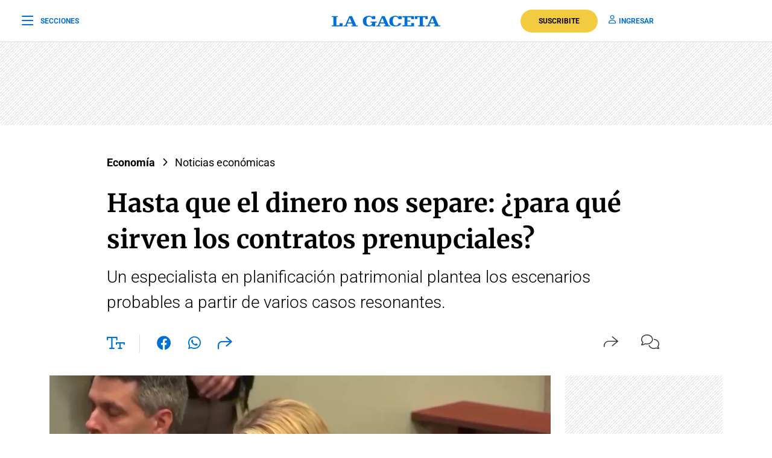

--- FILE ---
content_type: text/html; charset=utf-8
request_url: https://www.google.com/recaptcha/api2/aframe
body_size: 153
content:
<!DOCTYPE HTML><html><head><meta http-equiv="content-type" content="text/html; charset=UTF-8"></head><body><script nonce="0Sv65ZDkSwFo-k7D9-0Vgw">/** Anti-fraud and anti-abuse applications only. See google.com/recaptcha */ try{var clients={'sodar':'https://pagead2.googlesyndication.com/pagead/sodar?'};window.addEventListener("message",function(a){try{if(a.source===window.parent){var b=JSON.parse(a.data);var c=clients[b['id']];if(c){var d=document.createElement('img');d.src=c+b['params']+'&rc='+(localStorage.getItem("rc::a")?sessionStorage.getItem("rc::b"):"");window.document.body.appendChild(d);sessionStorage.setItem("rc::e",parseInt(sessionStorage.getItem("rc::e")||0)+1);localStorage.setItem("rc::h",'1768619498589');}}}catch(b){}});window.parent.postMessage("_grecaptcha_ready", "*");}catch(b){}</script></body></html>

--- FILE ---
content_type: text/css
request_url: https://www.lagaceta.com.ar/assets/2022/css/news.min.v3.4.css?lg
body_size: 11169
content:
amp-carousel .i-amphtml-scrollable-carousel-container::-webkit-scrollbar{display:none}.i-amphtml-carousel-scroll[horizontal=true]::-webkit-scrollbar{display:none}.amp-carousel-button:focus{border:none;outline:0}.noGutter{--bs-gutter-x:0}.noGutter .card .text{padding-left:24px;padding-right:24px}.clamp{display:-webkit-box;-webkit-line-clamp:10;-webkit-box-orient:vertical;overflow:hidden}canvas{overflow-y:hidden;overflow-x:hidden;width:100%;margin:0;position:fixed;top:0;left:0;z-index:3000}.fadeOut{visibility:hidden;opacity:0;transition:visibility 0s 2s,opacity 2s linear}.popup-modal.share{top:5%;width:394px;padding:0 0 24px 0;-webkit-border-top-left-radius:10px;-moz-border-top-left-radius:10px;border-top-left-radius:10px;-webkit-border-top-right-radius:10px;-moz-border-top-right-radius:10px;border-top-right-radius:10px;-webkit-border-bottom-right-radius:10px;-moz-border-bottom-right-radius:10px;border-bottom-right-radius:10px;-webkit-border-bottom-left-radius:10px;-moz-border-bottom-left-radius:10px;border-bottom-left-radius:10px}.popup-modal.share .titleModal{border:none;font-size:24px;font-weight:400;padding:24px 30px 20px 30px}.popup-modal.share .links{padding:0px 48px}.popup-modal.share .links a{display:block;font-size:18px;font-weight:400;color:#000;text-align:left;padding:19px 0px}.popup-modal.share .links a i{font-size:24px;color:#0070d7;margin-right:12px;float:left;width:25px;text-align:center}.popup-modal.newsletter{top:5%;width:394px;padding:0 0 12px 0;-webkit-border-top-left-radius:10px;-moz-border-top-left-radius:10px;border-top-left-radius:10px;-webkit-border-top-right-radius:10px;-moz-border-top-right-radius:10px;border-top-right-radius:10px;-webkit-border-bottom-right-radius:10px;-moz-border-bottom-right-radius:10px;border-bottom-right-radius:10px;-webkit-border-bottom-left-radius:10px;-moz-border-bottom-left-radius:10px;border-bottom-left-radius:10px}.popup-modal.newsletter .titleModal{border:none;font-size:24px;font-weight:400;padding:24px 30px 20px 30px}.popup-modal.newsletter .form{padding:24px}.popup-modal.newsletter .form input{width:100%;height:50px;font-size:16px;padding:0px 20px;border:1px solid #999;-webkit-border-top-left-radius:8px;-moz-border-top-left-radius:8px;border-top-left-radius:8px;-webkit-border-top-right-radius:8px;-moz-border-top-right-radius:8px;border-top-right-radius:8px;-webkit-border-bottom-right-radius:8px;-moz-border-bottom-right-radius:8px;border-bottom-right-radius:8px;-webkit-border-bottom-left-radius:8px;-moz-border-bottom-left-radius:8px;border-bottom-left-radius:8px;margin-bottom:24px}.popup-modal.newsletter .form button{font-size:18px;width:100%;height:48px;text-align:center;padding-top:7px;font-weight:700;color:#fff;background-color:#0070d7;-webkit-border-top-left-radius:48px;-moz-border-top-left-radius:48px;border-top-left-radius:48px;-webkit-border-top-right-radius:48px;-moz-border-top-right-radius:48px;border-top-right-radius:48px;-webkit-border-bottom-right-radius:48px;-moz-border-bottom-right-radius:48px;border-bottom-right-radius:48px;-webkit-border-bottom-left-radius:48px;-moz-border-bottom-left-radius:48px;border-bottom-left-radius:48px;margin-bottom:24px}.popup-modal.newsletter .form a{font-size:15px;font-weight:400;color:#000}.popup-modal.newsletter .form a b{font-weight:700}.alertLimit{width:100%;height:100%;position:fixed;bottom:0;left:0;z-index:1999}.alertLimit .layer{width:100%;height:100%;position:absolute;top:0;left:0;background-color:rgba(0,0,0,.5)}.alertLimit .content{width:100%;height:400px;background-color:#fff;box-shadow:0 0 100px rgba(0,0,0,.3);padding:0 24px;position:absolute;bottom:0;left:0;z-index:999}.alertLimit .head{width:100%;border-bottom:1px solid #dbdbdb;text-align:center;padding:48px 0px;font-size:18px;line-height:18px}.alertLimit .close{position:absolute;right:12px;top:12px;font-size:22px}.alertLimit .cont{width:100%;display:flex;align-items:center;justify-content:center;padding-top:48px}.alertLimit .cont .info{float:left;width:450px}.alertLimit .cont .info img{float:left;margin-right:12px}.alertLimit .cont .info span{font-weight:300;display:block;margin-top:24px;font-size:24px;line-height:29px}.alertLimit .cont .info span b{font-size:24px;font-weight:700;display:block}.alertLimit .cont .info .price{display:inline-block;font-size:45px;color:#c8a00e;font-weight:300;margin-top:24px}.alertLimit .cont .info .price.old{color:#666;text-decoration:line-through;margin-right:12px}.alertLimit .cont .info .price span{font-size:16px;color:#666;display:inline-block;margin-left:5px}.alertLimit .cont .right{width:250px;margin-left:48px}.alertLimit .cont .right a{font-size:18px;width:200px;height:48px;margin:0 auto;display:flex;align-items:center;justify-content:center;background-color:#0070d7;color:#fff;font-weight:700;-webkit-border-top-left-radius:30px;-moz-border-top-left-radius:30px;border-top-left-radius:30px;-webkit-border-top-right-radius:30px;-moz-border-top-right-radius:30px;border-top-right-radius:30px;-webkit-border-bottom-right-radius:30px;-moz-border-bottom-right-radius:30px;border-bottom-right-radius:30px;-webkit-border-bottom-left-radius:30px;-moz-border-bottom-left-radius:30px;border-bottom-left-radius:30px}.alertLimit .cont .right span{width:100%;text-align:center;display:inline-block;font-size:15px;font-weight:300;margin-top:12px}.alertLimit .cont .right span a{padding:0;margin:0;background-color:rgba(0,0,0,0);color:#000;font-size:16px;font-weight:700;display:inline-block;width:auto;height:auto}.alertCard{width:100%;height:100%;position:fixed;bottom:0;left:0;z-index:1999}.alertCard .content{width:100%;background-color:#fff;box-shadow:0 0 100px rgba(0,0,0,.3);padding:0 24px;position:absolute;bottom:0;left:0;z-index:999;padding-bottom:36px}.alertCard .close{position:absolute;right:24px;top:12px;font-size:20px;display:flex;align-items:center;justify-content:center;gap:8px}.alertCard .close span{font-size:16px;font-weight:300;text-transform:uppercase}.alertCard .cont{width:100%;display:flex;align-items:center;justify-content:center;height:218px}.alertCard .cont .info{float:left;margin-right:24px}.alertCard .cont .info span{font-weight:300;display:block;margin-top:24px;font-size:18px;line-height:24px}.alertCard .cont .info span b{font-size:24px;font-weight:700;display:block}.alertCard .cont .item{display:flex;align-items:center;justify-content:center;gap:18px;margin-top:20px}.alertCard .cont .item a{font-size:18px;width:200px;height:48px;margin:0px auto 0 auto;display:flex;align-items:center;justify-content:center;background-color:#0070d7;color:#fff;font-weight:700;-webkit-border-top-left-radius:30px;-moz-border-top-left-radius:30px;border-top-left-radius:30px;-webkit-border-top-right-radius:30px;-moz-border-top-right-radius:30px;border-top-right-radius:30px;-webkit-border-bottom-right-radius:30px;-moz-border-bottom-right-radius:30px;border-bottom-right-radius:30px;-webkit-border-bottom-left-radius:30px;-moz-border-bottom-left-radius:30px;border-bottom-left-radius:30px}.alertCard .cont .item.last{border-left:1px solid #dbdbdb;margin-left:48px;padding-left:48px}.alertCard .cont .item.last a{background:rgba(0,0,0,0);border-radius:0;color:#333;font-weight:400;width:auto;font-size:16px}.alertCard .cont .item.last a i{margin-right:8px}[data-customTooltip]{cursor:pointer;position:relative}[data-customTooltip]::after{background-color:#fff;font-weight:normal;color:#000;font-size:14px;padding:8px 12px;height:fit-content;width:max-content;border-radius:6px;position:absolute;text-align:center;top:-85px;left:50%;content:attr(data-customTooltip);transform:translate(-50%, 110%) scale(0);transform-origin:top;transition:.14s;box-shadow:0 4px 14px 0 rgba(0,0,0,.2),0 0 0 1px rgba(0,0,0,.05)}[data-customTooltip]:hover:after{display:block;transform:translate(-50%, 110%) scale(1)}.widget{width:100%;border:1px solid #dbdbdb;-webkit-border-top-left-radius:6px;-moz-border-top-left-radius:6px;border-top-left-radius:6px;-webkit-border-top-right-radius:6px;-moz-border-top-right-radius:6px;border-top-right-radius:6px;-webkit-border-bottom-right-radius:6px;-moz-border-bottom-right-radius:6px;border-bottom-right-radius:6px;-webkit-border-bottom-left-radius:6px;-moz-border-bottom-left-radius:6px;border-bottom-left-radius:6px;padding:48px 0;display:flex;align-items:center;justify-content:center;margin-bottom:24px}.widget .left{width:340px}.widget .left i{font-size:70px;color:#000;float:left;margin-right:24px}.widget .left .txt{font-size:22px;line-height:24px;font-weight:700;color:#000}.widget .left .txt span{font-size:16px;font-weight:300;line-height:19px;display:block;margin-top:8px}.widget .right{width:220px;margin-left:48px;text-align:center}.widget .right button{height:48px;width:100%;display:inline-block;background-color:#0070d7;padding:10px 0px;font-size:18px;font-weight:700;color:#fff;-webkit-border-top-left-radius:48px;-moz-border-top-left-radius:48px;border-top-left-radius:48px;-webkit-border-top-right-radius:48px;-moz-border-top-right-radius:48px;border-top-right-radius:48px;-webkit-border-bottom-right-radius:48px;-moz-border-bottom-right-radius:48px;border-bottom-right-radius:48px;-webkit-border-bottom-left-radius:48px;-moz-border-bottom-left-radius:48px;border-bottom-left-radius:48px;border:none}.widget .right span{font-size:15px;font-weight:300;margin-top:12px;display:inline-block}.widget .full i{font-size:70px;color:#000;float:left;margin-right:24px;margin-top:10px}.widget .full .txt{float:left;font-size:24px;font-weight:700;color:#000}.widget .full .txt span{font-size:16px;font-weight:300;line-height:19px;display:block}.widget .full .txt a{font-size:15px;font-weight:700;color:#000}.widget.suscription .left{width:400px;display:flex;align-items:center;justify-content:center}.widget.suscription .left img{float:left;margin-right:22px}.widget.suscription .left .price span{font-size:36px;font-weight:300;color:#666;position:relative}.widget.suscription .left .price span span{width:112px;height:3px;background-color:#666;position:absolute;top:22px;transform:rotate(-12deg)}.widget.suscription .left .price span b{font-size:16px;font-weight:300}.widget.suscription .left .price span.gold{margin-left:12px;color:#c8a00e;font-weight:700 !important}.widget.suscription .left .price span.gold b{color:#000}.widget.suscription .right a{height:48px;width:100%;display:inline-block;background-color:#f2cb40;padding:10px 0px;font-size:18px;font-weight:700;color:#000;-webkit-border-top-left-radius:48px;-moz-border-top-left-radius:48px;border-top-left-radius:48px;-webkit-border-top-right-radius:48px;-moz-border-top-right-radius:48px;border-top-right-radius:48px;-webkit-border-bottom-right-radius:48px;-moz-border-bottom-right-radius:48px;border-bottom-right-radius:48px;-webkit-border-bottom-left-radius:48px;-moz-border-bottom-left-radius:48px;border-bottom-left-radius:48px;border:none}.widget.suscription.offer .left .txt{font-size:20px}.widget.suscription.offer .left .price span.gold{margin-left:0}.widget.maraton .left img{margin-bottom:12px}.widget.maraton .left .txt{font-size:20px;line-height:24px}.widget.maraton .right a{font-size:18px;background-color:#0647c6;font-weight:600;padding:11px 35px !important;-webkit-border-top-left-radius:40px;-moz-border-top-left-radius:40px;border-top-left-radius:40px;-webkit-border-top-right-radius:40px;-moz-border-top-right-radius:40px;border-top-right-radius:40px;-webkit-border-bottom-right-radius:40px;-moz-border-bottom-right-radius:40px;border-bottom-right-radius:40px;-webkit-border-bottom-left-radius:40px;-moz-border-bottom-left-radius:40px;border-bottom-left-radius:40px;display:inline-block;color:#fff}.widget.wsp .left img{margin-bottom:0;float:left;margin-right:24px;width:70px}.widget.wsp .left .txt{font-size:24px;letter-spacing:-0.48px}.widget.wsp .right a{font-size:18px;background-color:#4dc3ff;font-weight:600;padding:11px 35px !important;-webkit-border-top-left-radius:40px;-moz-border-top-left-radius:40px;border-top-left-radius:40px;-webkit-border-top-right-radius:40px;-moz-border-top-right-radius:40px;border-top-right-radius:40px;-webkit-border-bottom-right-radius:40px;-moz-border-bottom-right-radius:40px;border-bottom-right-radius:40px;-webkit-border-bottom-left-radius:40px;-moz-border-bottom-left-radius:40px;border-bottom-left-radius:40px;display:inline-block;color:#fff}.article{width:100%;padding-top:48px}.article .add{margin-bottom:32px}.article.premium{border-top:2px solid #c8a00e}.article.free{border-top:2px solid #00b37d}.article .articleHead{margin-bottom:32px}.article .articleHead.negative{margin-left:0px}.article .articleHead.inside{border-bottom:1px solid #dbdbdb;padding-bottom:24px;margin-bottom:32px}.article .articleHead .breadcrumb{margin-bottom:24px}.article .articleHead .breadcrumb a,.article .articleHead .breadcrumb span{font-size:18px;color:#000;margin-right:12px;text-decoration:none;vertical-align:top;-webkit-transform:translateZ(0);transform:translateZ(0);position:relative;overflow:hidden;display:inline-block;position:relative}.article .articleHead .breadcrumb a .icon-angle-right-regular,.article .articleHead .breadcrumb span .icon-angle-right-regular{float:left;margin-top:4px}.article .articleHead .breadcrumb a:before,.article .articleHead .breadcrumb span:before{content:"";position:absolute;z-index:-1;left:0;right:100%;bottom:0;background:#000;height:1px;-webkit-transition-property:right;transition-property:right;-webkit-transition-duration:.2s;transition-duration:.2s;-webkit-transition-timing-function:ease-out;transition-timing-function:ease-out}.article .articleHead .breadcrumb a:hover:before,.article .articleHead .breadcrumb a:focus:before,.article .articleHead .breadcrumb a:active:before,.article .articleHead .breadcrumb span:hover:before,.article .articleHead .breadcrumb span:focus:before,.article .articleHead .breadcrumb span:active:before{right:0}.article .articleHead .breadcrumb a .icon-star-solid,.article .articleHead .breadcrumb span .icon-star-solid{color:#c8a00e}.article .articleHead .breadcrumb a .icon-unlock-keyhole-solid,.article .articleHead .breadcrumb span .icon-unlock-keyhole-solid{color:#00b37d}.article .articleHead .breadcrumb a.tag:before,.article .articleHead .breadcrumb span.tag:before{background:rgba(0,0,0,0)}.article .articleHead .sponsor{margin:24px 0px;display:block}.article .articleHead .tag{font-size:14px;color:#000;text-transform:uppercase;margin-bottom:10px;display:block}.article .articleHead .tag i{color:#c8a00e;float:left;margin-top:2px;margin-right:5px}.article .articleHead .tag.open i{color:#00b37d}.article .articleHead h1{font-size:42px;line-height:60px;color:#000;font-family:"Merriweather",serif;font-weight:600;margin-bottom:12px}.article .articleHead h2{font-size:28px;line-height:42px;color:#000;font-weight:300}.article .articleHead h2 ul{margin-top:24px}.article .articleHead h2 ul li{font-size:22px;line-height:28px;margin-bottom:20px;font-weight:300}.article .articleHead h2 ul li a{color:#0070d7}.article .articleHead .tools{width:100%;margin-top:32px}.article .articleHead .tools .left{float:left}.article .articleHead .tools .left a,.article .articleHead .tools .left span{font-size:24px;color:#0070d7;margin-right:24px;cursor:pointer}.article .articleHead .tools .left a span,.article .articleHead .tools .left span span{margin:0}.article .articleHead .tools .left .sizeText{font-size:24px;color:#0070d7;margin-right:24px;border-right:1px solid #dbdbdb;padding-right:24px;display:inline-block;height:30px}.article .articleHead .tools .left .size{position:relative}.article .articleHead .tools .left .size i{cursor:pointer}.article .articleHead .tools .left .size .range{position:absolute;display:none;top:-10px;left:82px;width:200px;opacity:0;background-color:#fff;-webkit-transition:all .3s ease-in;transition:all .3s ease-in}.article .articleHead .tools .left .size .range.down{top:-7px;left:42px;width:282px}.article .articleHead .tools .left .size .range input[type=range]{-webkit-appearance:none;margin:0;width:100%}.article .articleHead .tools .left .size .range input[type=range]:focus{outline:none}.article .articleHead .tools .left .size .range input[type=range]::-webkit-slider-runnable-track{width:100%;height:3px;cursor:pointer;box-shadow:none;background:#dbdbdb}.article .articleHead .tools .left .size .range input[type=range]::-webkit-slider-thumb{box-shadow:none;height:20px;width:20px;border:2px solid #0070d7;border-radius:100%;background:#fff;cursor:pointer;-webkit-appearance:none;margin-top:-9px}.article .articleHead .tools .left .size .range input[type=range]:focus::-webkit-slider-runnable-track{background:#0070d7}.article .articleHead .tools .left .size .range input[type=range]::-moz-range-track{width:100%;height:8.4px;cursor:pointer;box-shadow:1px 1px 1px #000,0px 0px 1px #0d0d0d;background:#3071a9;border-radius:1.3px;border:.2px solid #010101}.article .articleHead .tools .left .size .range input[type=range]::-moz-range-thumb{box-shadow:1px 1px 1px #000,0px 0px 1px #0d0d0d;border:1px solid #000;height:36px;width:16px;border-radius:3px;background:#fff;cursor:pointer}.article .articleHead .tools .left .size .range input[type=range]::-ms-track{width:100%;height:8.4px;cursor:pointer;background:rgba(0,0,0,0);border-color:rgba(0,0,0,0);border-width:16px 0;color:rgba(0,0,0,0)}.article .articleHead .tools .left .size .range input[type=range]::-ms-fill-lower{background:#2a6495;border:.2px solid #010101;border-radius:2.6px;box-shadow:1px 1px 1px #000,0px 0px 1px #0d0d0d}.article .articleHead .tools .left .size .range input[type=range]::-ms-fill-upper{background:#3071a9;border:.2px solid #010101;border-radius:2.6px;box-shadow:1px 1px 1px #000,0px 0px 1px #0d0d0d}.article .articleHead .tools .left .size .range input[type=range]::-ms-thumb{box-shadow:1px 1px 1px #000,0px 0px 1px #0d0d0d;border:1px solid #000;height:36px;width:16px;border-radius:3px;background:#fff;cursor:pointer}.article .articleHead .tools .left .size .range input[type=range]:focus::-ms-fill-lower{background:#3071a9}.article .articleHead .tools .left .size .range input[type=range]:focus::-ms-fill-upper{background:#367ebd}.article .articleHead .tools .left .size .range.active{opacity:1;display:block;-webkit-transition:all .2s ease-in;transition:all .2s ease-in}.article .articleHead .tools .right{float:right}.article .articleHead .tools .right span{font-size:16px;color:#333;margin-left:24px;display:inline-block;cursor:pointer}.article .articleHead .tools .right span i{font-size:24px;float:left;margin-right:10px}.article .articleHead .tools .right span span{margin:0}.article .theme{width:100%;height:auto;margin-top:48px;margin-bottom:48px;--bs-gutter-x: 0}.article .theme .container-fluid{padding-left:0 !important;padding-right:0 !important}.article .theme amp-carousel{position:relative}.article .theme amp-carousel .item{width:calc(25% - 12px);position:relative;margin-left:0px;margin:0px 12px}.article .theme amp-carousel .item:first-child{margin-left:0}.article .theme amp-carousel .item:last-child{margin-right:0}.article .theme amp-carousel .item .card{width:100%;text-wrap:wrap}.article .theme amp-carousel .amp-carousel-button-next{opacity:1 !important;right:24px;margin:0;cursor:pointer;top:0}.article .theme amp-carousel .amp-carousel-button-prev{opacity:1 !important;left:24px;margin:0;cursor:pointer}.article .theme .card{width:100%;position:relative;overflow:hidden;float:left;margin-bottom:24px}.article .theme .card img{width:100%;height:auto;filter:grayscale(0%);transition:all .4s ease-in-out}.article .theme .card .color{width:100%;height:100%;position:absolute;top:0;left:0;opacity:.3;background-color:#000;z-index:998;transition:all .4s ease-in-out}.article .theme .card .color.red{background-color:#000}.article .theme .card .color.green{background-color:#000}.article .theme .card .color.yellow{background-color:#000}.article .theme .card .text{position:absolute;bottom:0;left:0;width:100%;padding:48px 24px 24px 24px;z-index:999;background:rgba(0,0,0,0);background:-webkit-linear-gradient(top, rgba(0, 0, 0, 0), rgba(0, 0, 0, 0.8));background:linear-gradient(to bottom, rgba(0, 0, 0, 0), rgba(0, 0, 0, 0.8))}.article .theme .card .text h4{font-family:"Merriweather",serif;font-size:25px;line-height:34px;font-weight:700;margin:0 0 12px 0;padding:0;color:#fff}.article .theme .card .text p{font-size:15px;line-height:21px;color:#fff;display:-webkit-box;-webkit-line-clamp:3;-webkit-box-orient:vertical;overflow:hidden}.article .theme .card:hover img{filter:grayscale(0%);transform:scale(1.1)}.article .theme .card:hover .color{background-color:rgba(0,0,0,0)}.article .theme.six .card .text h4{font-size:18px;line-height:26px}.article .theme.six .card .text p{display:none}.article .image{width:100%;margin-bottom:30px}.article .image img{width:100%;height:auto}.article .image span{font-size:14px;line-height:18px;font-weight:300;color:#666;margin-top:12px}.article .image span span{display:block;width:100%}.article .image .line{display:inline-block;width:32px;height:1px;background-color:#666;margin-top:8px}.article .image.galerie span{width:100%;font-size:16px;margin-top:18px}.article .image.galerie .line{width:32px}.article .image.galerie .overlay-text{width:auto}.article .image amp-img{position:relative;cursor:pointer}.article .image amp-img .overlay-text{position:absolute;top:12px;right:24px;z-index:999;color:#fff;background-color:rgba(0,0,0,.5);padding:20px 28px;-webkit-border-top-left-radius:8px;-moz-border-top-left-radius:8px;border-top-left-radius:8px;-webkit-border-top-right-radius:8px;-moz-border-top-right-radius:8px;border-top-right-radius:8px;-webkit-border-bottom-right-radius:8px;-moz-border-bottom-right-radius:8px;border-bottom-right-radius:8px;-webkit-border-bottom-left-radius:8px;-moz-border-bottom-left-radius:8px;border-bottom-left-radius:8px;font-size:15px;font-weight:700}.article .image amp-img .overlay-text i{font-size:16px;margin-right:10px;float:left;margin-top:0px}.article .image.down amp-img .overlay-text{top:inherit;bottom:24px;left:24px;right:inherit;padding:10px 18px}.article .gal{width:100% !important;height:auto !important;margin-bottom:48px;cursor:pointer}.article .caption{margin-bottom:36px;margin-top:-24px;display:block;text-align:left}.article .caption span{font-size:16px;line-height:20px;font-weight:300;color:#666;display:block}.article .caption .line{display:inline-block;width:32px;height:1px;background-color:#666;margin-top:8px}.article .articleBody .grid{margin-bottom:48px}.article .articleBody .grid .head{margin-bottom:24px}.article .articleBody .grid .head h3{font-family:"Merriweather",serif;font-size:24px;font-weight:700;margin:10px 0 0 0;padding:0}.article .articleBody .grid .head span{font-size:16px;text-transform:uppercase;color:#666}.article .articleBody .grid .head .line{display:inline-block;width:32px;height:1px;background-color:#666;margin-top:8px}.article .articleBody .grid .list{display:grid;grid-template-columns:33% 33% 33%;column-gap:12px;row-gap:24px}.article .articleBody .grid .list .item{text-align:center}.article .articleBody .grid .list .item .pic{width:100%;position:relative;margin-bottom:24px}.article .articleBody .grid .list .item .pic img{width:100%}.article .articleBody .grid .list .item .pic .number{width:60px;height:60px;border-radius:100%;position:absolute;bottom:-12px;left:50%;margin-left:-30px;background-color:#0070d7;display:flex;align-items:center;justify-content:center;font-family:"Merriweather",serif;font-size:36px;font-weight:700;color:#fff}.article .articleBody .grid .list .item h4{font-size:18px;line-height:20px;font-style:italic;font-family:"Merriweather",serif;margin:0;padding:0}.article .articleBody .grid .list .item h5{font-size:12px;text-transform:uppercase;margin:5px 0 0 0;padding:0;color:#666}.article .articleBody .grid .list .item p{font-size:15px;color:#666;font-family:"Roboto",sans-serif;line-height:21px;text-align:left;font-weight:400;margin-top:12px;margin-bottom:0}.article .articleBody .grid .list .item.des .pic{box-sizing:border-box;border:4px solid #00b37d}.article .articleBody .grid .list .item.des .pic .number{background-color:#00b37d;bottom:-16px}.article .articleBody .grid .list .item.des .pic .tag{position:absolute;top:0px;left:0px;font-size:14px;font-weight:700;color:#fff;text-transform:uppercase;background-color:#00b37d;padding:4px 9px}.article .articleBody .grid.left .list .item{text-align:left}.article .articleBody .grid.left .list .item .pic{margin-bottom:12px}.article .articleBody .grid.two .list{grid-template-columns:50% 50%}.article .articleBody .audio{margin-bottom:32px}.article .articleBody .audio h4{font-size:16px;font-weight:400;color:#000;text-transform:uppercase;margin-bottom:16px}.article .articleBody .audio h4 i{color:#000;margin-right:6px}.article .articleBody .poll{width:100%;display:block;border:1px solid #dbdbdb;-webkit-border-top-left-radius:4px;-moz-border-top-left-radius:4px;border-top-left-radius:4px;-webkit-border-top-right-radius:4px;-moz-border-top-right-radius:4px;border-top-right-radius:4px;-webkit-border-bottom-right-radius:4px;-moz-border-bottom-right-radius:4px;border-bottom-right-radius:4px;-webkit-border-bottom-left-radius:4px;-moz-border-bottom-left-radius:4px;border-bottom-left-radius:4px;padding:36px 24px;margin-bottom:24px}.article .articleBody .poll h4{font-size:20px;font-weight:700;font-family:"Merriweather",serif;margin-bottom:24px}.article .articleBody .poll .option{display:block;width:100%;margin-bottom:18px}.article .articleBody .poll .option input{width:22px;height:22px;float:left}.article .articleBody .poll .option label{font-size:17px;float:left;margin-left:12px;width:85%}.article .articleBody .poll span{font-size:15px;font-weight:700;cursor:pointer;float:left;margin-top:10px}.article .articleBody .poll span.votes{float:right;font-size:15px;font-weight:400}.article .articleBody .poll span.votes i{font-size:16px;float:left;margin-right:5px;margin-top:2px}.article .articleBody .poll button{height:40px;font-size:16px;font-weight:700;color:#fff;background-color:#0070d7;padding:7px 40px;-webkit-border-top-left-radius:40px;-moz-border-top-left-radius:40px;border-top-left-radius:40px;-webkit-border-top-right-radius:40px;-moz-border-top-right-radius:40px;border-top-right-radius:40px;-webkit-border-bottom-right-radius:40px;-moz-border-bottom-right-radius:40px;border-bottom-right-radius:40px;-webkit-border-bottom-left-radius:40px;-moz-border-bottom-left-radius:40px;border-bottom-left-radius:40px;border:none;float:right}.article .articleBody .poll .item{width:100%;display:block;margin-bottom:18px;display:flex;align-items:flex-start;justify-content:space-between}.article .articleBody .poll .item .number{float:left;font-size:24px;font-weight:300;width:60px;text-align:right;margin-top:-5px}.article .articleBody .poll .item .right{width:calc(100% - 100px);float:right}.article .articleBody .poll .item .txt{padding:0px 24px 8px 0px;display:flex;align-items:center;justify-content:start;font-size:17px;line-height:19px;color:#000}.article .articleBody .poll .item .txt i{font-size:15px;margin-left:12px}.article .articleBody .poll .item .bar{height:8px;background-color:#ececec;-webkit-border-top-left-radius:40px;-moz-border-top-left-radius:40px;border-top-left-radius:40px;-webkit-border-top-right-radius:40px;-moz-border-top-right-radius:40px;border-top-right-radius:40px;-webkit-border-bottom-right-radius:40px;-moz-border-bottom-right-radius:40px;border-bottom-right-radius:40px;-webkit-border-bottom-left-radius:40px;-moz-border-bottom-left-radius:40px;border-bottom-left-radius:40px;position:relative}.article .articleBody .poll .item .bar .per{height:8px;background-color:#00b2ff;-webkit-border-top-left-radius:40px;-moz-border-top-left-radius:40px;border-top-left-radius:40px;-webkit-border-top-right-radius:40px;-moz-border-top-right-radius:40px;border-top-right-radius:40px;-webkit-border-bottom-right-radius:40px;-moz-border-bottom-right-radius:40px;border-bottom-right-radius:40px;-webkit-border-bottom-left-radius:40px;-moz-border-bottom-left-radius:40px;border-bottom-left-radius:40px}.article .articleBody .date{font-size:16px;font-weight:400;margin-bottom:32px;display:flex;align-items:center;justify-content:space-between}.article .articleBody .follow{display:flex;align-items:center;justify-content:center;border:1px solid #333;-webkit-border-top-left-radius:30px;-moz-border-top-left-radius:30px;border-top-left-radius:30px;-webkit-border-top-right-radius:30px;-moz-border-top-right-radius:30px;border-top-right-radius:30px;-webkit-border-bottom-right-radius:30px;-moz-border-bottom-right-radius:30px;border-bottom-right-radius:30px;-webkit-border-bottom-left-radius:30px;-moz-border-bottom-left-radius:30px;border-bottom-left-radius:30px;float:right;color:#333;padding:8px 18px;gap:8px;font-size:14px}.article .articleBody .author{display:inline-block;margin-bottom:32px;width:100%}.article .articleBody .author .image{width:50px;height:50px;-webkit-border-top-left-radius:100%;-moz-border-top-left-radius:100%;border-top-left-radius:100%;-webkit-border-top-right-radius:100%;-moz-border-top-right-radius:100%;border-top-right-radius:100%;-webkit-border-bottom-right-radius:100%;-moz-border-bottom-right-radius:100%;border-bottom-right-radius:100%;-webkit-border-bottom-left-radius:100%;-moz-border-bottom-left-radius:100%;border-bottom-left-radius:100%;overflow:hidden;float:left;margin-bottom:0}.article .articleBody .author .image img{width:100%;height:auto}.article .articleBody .author .txt{float:left;margin-left:12px;margin-top:3px}.article .articleBody .author .txt span{font-size:16px;line-height:22px;color:#000;display:block}.article .articleBody .author .txt span.time{color:#666}.article .articleBody .author.multi .txt{margin-left:0}.article .articleBody .author.multi .txt span a{color:#000}.article .articleBody p{font-size:19px;line-height:32px;color:#000;margin-bottom:32px;font-family:"Merriweather",serif;font-weight:300;word-wrap:break-word}.article .articleBody p a{color:#0070d7;font-weight:400;word-wrap:break-word}.article .articleBody b,.article .articleBody em,.article .articleBody strong{font-weight:700;font-style:normal}.article .articleBody .cuote{padding:0 12px;margin-bottom:32px}.article .articleBody .cuote h3{font-size:32px;line-height:48px;color:#000;font-family:"Merriweather",serif;font-weight:300}.article .articleBody .cuote h3::before{display:none}.article .articleBody .cuote .line{display:inline-block;width:32px;height:1px;background-color:#666;margin-top:8px}.article .articleBody .related{width:100%;display:flex;align-items:center;justify-content:center;padding:24px;border:1px solid #dbdbdb;-webkit-border-top-left-radius:4px;-moz-border-top-left-radius:4px;border-top-left-radius:4px;-webkit-border-top-right-radius:4px;-moz-border-top-right-radius:4px;border-top-right-radius:4px;-webkit-border-bottom-right-radius:4px;-moz-border-bottom-right-radius:4px;border-bottom-right-radius:4px;-webkit-border-bottom-left-radius:4px;-moz-border-bottom-left-radius:4px;border-bottom-left-radius:4px;margin-bottom:32px}.article .articleBody .related .pic{width:120px;display:inline-block}.article .articleBody .related .pic img{width:120px;height:auto;display:inline-block}.article .articleBody .related h4{font-size:20px;line-height:32px;color:#000;margin-right:24px;font-family:"Merriweather",serif;font-weight:700;width:calc(100% - 166px);display:inline-block}.article .articleBody h2{font-size:22px;font-weight:600;line-height:30px;margin-bottom:18px}.article .articleBody h2::before{display:inline-block;content:"";border-top:1px solid #000;width:32px;margin:0;transform:translateY(-14px);position:absolute}.article .articleBody .premium{font-size:16px;color:#333;display:block;margin-bottom:36px}.article .articleBody .premium i{color:#c8a00e;margin-top:2px;float:left;margin-right:7px}.article .articleBody .panel{width:100%;margin-bottom:32px}.article .articleBody .panel .line{display:inline-block;width:32px;height:1px;background-color:#666;margin-bottom:12px}.article .articleBody .panel span{font-size:16px;line-height:26px}.article .articleBody .panel a{font-size:16px;line-height:26px;display:inline-block;margin-right:24px;color:#333}.article .articleBody .panel a:hover{text-decoration:underline}.article .articleBody .panel a.red{color:#c30000}.article .articleBody .panel .ptitle{margin-bottom:12px;font-size:16px;font-weight:700;color:#333;text-transform:uppercase;display:flex;align-items:center;justify-content:left}.article .articleBody .panel .ptitle i{font-size:20px;margin-right:12px}.article .articleBody .panel .ptitle.regular{font-weight:400;font-size:14px}.article .articleBody .panel .sponsors{display:flex;align-items:center;justify-content:flex-start;gap:24px;margin-top:24px}.article .articleBody .tools{width:100%;margin-top:32px;border-top:1px solid #dbdbdb;padding-top:32px;margin-bottom:64px}.article .articleBody .tools .left{float:left}.article .articleBody .tools .left .size{position:relative;color:#333}.article .articleBody .tools .left .size i{cursor:pointer}.article .articleBody .tools .left .size .range{position:absolute;top:-10px;left:82px;width:200px;display:none;opacity:0;background-color:#fff;-webkit-transition:all .3s ease-in;transition:all .3s ease-in}.article .articleBody .tools .left .size .range input[type=range]{-webkit-appearance:none;margin:0;width:100%}.article .articleBody .tools .left .size .range.down{top:0px;left:39px;width:282px;height:30px}.article .articleBody .tools .left .size .range input[type=range]:focus{outline:none}.article .articleBody .tools .left .size .range input[type=range]::-webkit-slider-runnable-track{width:100%;height:3px;cursor:pointer;box-shadow:none;background:#dbdbdb}.article .articleBody .tools .left .size .range input[type=range]::-webkit-slider-thumb{box-shadow:none;height:20px;width:20px;border:2px solid #0070d7;border-radius:100%;background:#fff;cursor:pointer;-webkit-appearance:none;margin-top:-9px}.article .articleBody .tools .left .size .range input[type=range]:focus::-webkit-slider-runnable-track{background:#0070d7}.article .articleBody .tools .left .size .range input[type=range]::-moz-range-track{width:100%;height:8.4px;cursor:pointer;box-shadow:1px 1px 1px #000,0px 0px 1px #0d0d0d;background:#3071a9;border-radius:1.3px;border:.2px solid #010101}.article .articleBody .tools .left .size .range input[type=range]::-moz-range-thumb{box-shadow:1px 1px 1px #000,0px 0px 1px #0d0d0d;border:1px solid #000;height:36px;width:16px;border-radius:3px;background:#fff;cursor:pointer}.article .articleBody .tools .left .size .range input[type=range]::-ms-track{width:100%;height:8.4px;cursor:pointer;background:rgba(0,0,0,0);border-color:rgba(0,0,0,0);border-width:16px 0;color:rgba(0,0,0,0)}.article .articleBody .tools .left .size .range input[type=range]::-ms-fill-lower{background:#2a6495;border:.2px solid #010101;border-radius:2.6px;box-shadow:1px 1px 1px #000,0px 0px 1px #0d0d0d}.article .articleBody .tools .left .size .range input[type=range]::-ms-fill-upper{background:#3071a9;border:.2px solid #010101;border-radius:2.6px;box-shadow:1px 1px 1px #000,0px 0px 1px #0d0d0d}.article .articleBody .tools .left .size .range input[type=range]::-ms-thumb{box-shadow:1px 1px 1px #000,0px 0px 1px #0d0d0d;border:1px solid #000;height:36px;width:16px;border-radius:3px;background:#fff;cursor:pointer}.article .articleBody .tools .left .size .range input[type=range]:focus::-ms-fill-lower{background:#3071a9}.article .articleBody .tools .left .size .range input[type=range]:focus::-ms-fill-upper{background:#367ebd}.article .articleBody .tools .left .size .range.active{opacity:1;display:block;-webkit-transition:all .2s ease-in;transition:all .2s ease-in}.article .articleBody .tools .left a,.article .articleBody .tools .left span{margin-right:24px;font-size:16px;color:#666;cursor:pointer}.article .articleBody .tools .left a span,.article .articleBody .tools .left span span{margin:0}.article .articleBody .tools .left a i,.article .articleBody .tools .left span i{font-size:24px;color:#0070d7}.article .articleBody .tools .left .sizeText{font-size:16px;color:#666;margin-right:24px;border-right:1px solid #dbdbdb;padding-right:24px;display:flex;height:30px;align-items:center;justify-content:center;float:left}.article .articleBody .tools .left .sizeText i{font-size:24px;color:#0070d7;margin-right:10px}.article .articleBody .tools .right{float:right}.article .articleBody .tools .right span{cursor:pointer;font-size:16px;color:#333;margin-left:24px;display:inline-block}.article .articleBody .tools .right span i{font-size:24px;float:left;margin-right:10px}.article .articleBody .tools .right span span{padding:0;margin:0}.article .more{margin-top:0px;margin-bottom:72px}.article .more .card{padding-bottom:16px;margin-bottom:16px;position:relative;border-bottom:1px solid #dbdbdb;position:relative}.article .more .card .image{width:25%;float:left;height:auto;position:relative;margin-bottom:0px}.article .more .card .image img{width:100%;height:auto}.article .more .card .image .tag{width:0;height:0;border-style:solid;border-width:0 49px 49px 0;border-color:rgba(0,0,0,0) #c8a00e rgba(0,0,0,0) rgba(0,0,0,0);position:absolute;right:0;top:0}.article .more .card .image .tag i{font-size:15px;line-height:30px;color:#fff;margin-left:25px;margin-top:8px}.article .more .card .image .tag.open{border-color:rgba(0,0,0,0) #00b37d rgba(0,0,0,0) rgba(0,0,0,0)}.article .more .card .image .tag.open i{margin-left:28px}.article .more .card .image .taglive{position:absolute;left:10px;top:10px;font-size:14px;font-weight:600;background-color:#c30000;color:#fff;text-transform:uppercase;padding:2px 8px;-webkit-border-top-left-radius:4px;-moz-border-top-left-radius:4px;border-top-left-radius:4px;-webkit-border-top-right-radius:4px;-moz-border-top-right-radius:4px;border-top-right-radius:4px;-webkit-border-bottom-right-radius:4px;-moz-border-bottom-right-radius:4px;border-bottom-right-radius:4px;-webkit-border-bottom-left-radius:4px;-moz-border-bottom-left-radius:4px;border-bottom-left-radius:4px}.article .more .card .text{width:calc(65% - 24px);float:left;margin-left:24px}.article .more .card .text h2{line-height:30px}.article .more .card .text h2 a{font-family:"Merriweather",serif;color:#000;font-size:20px;font-weight:700;margin:0 0 12px 0;padding:0}.article .more .card .text .info span{font-size:13px;color:#999;margin:0 15px 0 0;padding:0}.article .more .card .text .info span i{font-size:14px;margin-right:5px}.article .more .card .text .info .author{font-size:13px;color:#000;font-weight:600}.article .more .card:last-child{border:none}.article.edu{margin-bottom:84px}.article.edu .articleHead .breadcrumb{text-align:center}.article.edu .articleHead .breadcrumb a{text-transform:uppercase;font-weight:600;letter-spacing:1px}.article.edu .articleHead h1{text-align:center}.article.edu .articleHead .sponsor{text-align:center}.article.edu .image{text-align:left}.article.edu .image span{text-align:left}.article.live{border-top:2px solid #c30000;margin-bottom:84px}.article.live.crono{border-top:2px solid #0070d7}.article.live.disable{border-top:none}.article.live .articleHead .breadcrumb{text-align:center;justify-content:center}.article.live .articleHead .breadcrumb a{font-size:16px;display:flex;align-items:center;justify-content:center;text-transform:uppercase;font-weight:600;letter-spacing:1px}.article.live .articleHead .breadcrumb a .icon-angle-right-regular{float:none;margin:-3px 12px 0 12px}.article.live .articleHead .breadcrumb a span{font-size:16px;color:#c30000;margin:0}.article.live .articleHead .breadcrumb a span:before{content:"";position:absolute;z-index:-1;left:0;right:100%;bottom:0;background:#000;height:0px;-webkit-transition-property:right;transition-property:right;-webkit-transition-duration:.2s;transition-duration:.2s;-webkit-transition-timing-function:ease-out;transition-timing-function:ease-out}.article.live .articleHead .breadcrumb a:before{content:"";position:absolute;z-index:-1;left:0;right:100%;bottom:0;background:#000;height:0px;-webkit-transition-property:right;transition-property:right;-webkit-transition-duration:.2s;transition-duration:.2s;-webkit-transition-timing-function:ease-out;transition-timing-function:ease-out}.article.live .articleHead .sponsor{width:100%;display:block;text-align:center;margin-bottom:24px}.article.live .articleHead h1{text-align:center}.article.live .articleBody amp-live-list>[update]{border:none;background-color:#c30000;color:#fff;padding:0px;height:40px;width:214px;text-align:center;-webkit-border-top-left-radius:40px;-moz-border-top-left-radius:40px;border-top-left-radius:40px;-webkit-border-top-right-radius:40px;-moz-border-top-right-radius:40px;border-top-right-radius:40px;-webkit-border-bottom-right-radius:40px;-moz-border-bottom-right-radius:40px;border-bottom-right-radius:40px;-webkit-border-bottom-left-radius:40px;-moz-border-bottom-left-radius:40px;border-bottom-left-radius:40px;box-shadow:0 5px 14px rgba(0,0,0,.2);position:fixed;left:50%;bottom:48px;margin-left:-107px}.article.live .articleBody .resume{width:100%;padding:32px 24px;background-color:#f5f5f5;margin-bottom:42px}.article.live .articleBody .resume h4{font-size:22px;font-weight:600;display:flex;align-items:center;justify-content:start;margin-bottom:12px}.article.live .articleBody .resume h4 i{font-size:18px;margin:0 12px}.article.live .articleBody .resume p{font-size:19px;line-height:26px;font-family:"Roboto",sans-serif;margin:0}.article.live .articleBody .group{padding-bottom:12px;border-bottom:1px solid #dbdbdb;margin-bottom:32px}.article.live .articleBody .group .time{display:block;font-size:22px;font-weight:700;color:#c30000;margin-bottom:8px}.article.live .articleBody .group .author{margin:10px 0px}.article.live .articleBody .group .author .image{-webkit-border-top-left-radius:4px;-moz-border-top-left-radius:4px;border-top-left-radius:4px;-webkit-border-top-right-radius:4px;-moz-border-top-right-radius:4px;border-top-right-radius:4px;-webkit-border-bottom-right-radius:4px;-moz-border-bottom-right-radius:4px;border-bottom-right-radius:4px;-webkit-border-bottom-left-radius:4px;-moz-border-bottom-left-radius:4px;border-bottom-left-radius:4px;width:60px;height:60px}.article.live .articleBody .group .author .text{float:left;margin-left:12px;margin-top:3px}.article.live .articleBody .group .author .text h3{font-size:22px;font-weight:700;margin:0}.article.live .articleBody .group .author .text p{font-size:18px;font-weight:400;font-family:"Roboto",sans-serif;margin:0}.article.live .articleBody .group h2{font-size:22px;font-weight:600;line-height:30px;margin-bottom:18px}.article.live .articleBody .group h2::before{display:none;content:"";border-top:none;width:auto;margin:0;transform:translateY(-14px);position:absolute}.article.live .articleBody .group h2 a{font-size:24px;line-height:30px;font-weight:700;font-family:"Merriweather",serif;margin-bottom:24px;color:#000}.article.live .articleBody .group .link{font-size:16px;color:#0070d7;font-weight:700;display:inline-block;border:2px solid #0070d7;padding:6px 35px;margin-bottom:24px;-webkit-border-top-left-radius:30px;-moz-border-top-left-radius:30px;border-top-left-radius:30px;-webkit-border-top-right-radius:30px;-moz-border-top-right-radius:30px;border-top-right-radius:30px;-webkit-border-bottom-right-radius:30px;-moz-border-bottom-right-radius:30px;border-bottom-right-radius:30px;-webkit-border-bottom-left-radius:30px;-moz-border-bottom-left-radius:30px;border-bottom-left-radius:30px}.article.live .articleBody .group .link i{float:right;margin-top:4px;margin-left:10px}.article.live .articleBody .group .link.plane{border:none;padding:0;margin:0;color:#000;font-size:28px;font-weight:700;width:100%}.article.live .articleBody .group .read{display:flex;align-items:center;justify-content:flex-start;width:auto;font-size:16px;color:#0070d7;margin-bottom:24px}.article.live .articleBody .group .read i{margin-left:8px}.article.live .image{text-align:left}.article.live .image span{text-align:left}.article.especial{margin-top:0;padding-top:0}.article.especial .image.first{position:relative;max-height:760px;overflow:hidden;display:flex;align-items:center}.article.especial .image.first .title{width:100%;position:absolute;bottom:0;left:0;background:rgba(0,0,0,0);background:-webkit-linear-gradient(top, rgba(0, 0, 0, 0), rgba(0, 0, 0, 0.8));background:linear-gradient(to bottom, rgba(0, 0, 0, 0), rgba(0, 0, 0, 0.8));padding:150px 0px 72px 0px;text-align:center}.article.especial .image.first .title h1{font-size:42px;line-height:60px;color:#fff;font-family:"Merriweather",serif;margin-top:24px;font-weight:600}.article.especial .image.first .title .breadcrumb{display:flex;align-items:center;justify-content:center}.article.especial .image.first .title .breadcrumb a{font-size:16px;text-transform:uppercase;color:#fff;letter-spacing:1px;font-weight:600}.article.especial .image.first .title .breadcrumb span{font-size:16px;color:#fff;font-weight:600;margin-right:10px;margin-top:-2px}.article.t1 .articleHead h2{font-size:30px;line-height:44px}.article.t1 .articleBody p{font-size:21px;line-height:34px}.article.t2 .articleHead h2{font-size:32px;line-height:48px}.article.t2 .articleBody p{font-size:23px;line-height:40px}.article.t3 .articleHead h2{font-size:34px;line-height:50px}.article.t3 .articleBody p{font-size:25px;line-height:44px}.block{margin-bottom:48px}.block .card{border:none;margin-bottom:32px}.block .card .image{width:100%;height:auto;position:relative;margin-bottom:12px}.block .card .image img{width:100%;height:auto}.block .card .image .tag{width:0;height:0;border-style:solid;border-width:0 49px 49px 0;border-color:rgba(0,0,0,0) #c8a00e rgba(0,0,0,0) rgba(0,0,0,0);position:absolute;right:0;top:0}.block .card .image .tag i{font-size:15px;line-height:30px;color:#fff;margin-left:25px;margin-top:8px}.block .card .image .tag.open{border-color:rgba(0,0,0,0) #00b37d rgba(0,0,0,0) rgba(0,0,0,0)}.block .card .image .tag.open i{margin-left:28px}.block .card .image .taglive{position:absolute;left:10px;top:10px;font-size:14px;font-weight:600;background-color:#c30000;color:#fff;text-transform:uppercase;padding:2px 12px;-webkit-border-top-left-radius:4px;-moz-border-top-left-radius:4px;border-top-left-radius:4px;-webkit-border-top-right-radius:4px;-moz-border-top-right-radius:4px;border-top-right-radius:4px;-webkit-border-bottom-right-radius:4px;-moz-border-bottom-right-radius:4px;border-bottom-right-radius:4px;-webkit-border-bottom-left-radius:4px;-moz-border-bottom-left-radius:4px;border-bottom-left-radius:4px}.block .card .text .tag{font-size:12px;color:#000;text-transform:uppercase;margin-bottom:10px;display:block}.block .card .text .tag i{color:#c8a00e;float:left;margin-top:2px;margin-right:5px}.block .card .text .tag.open i{color:#00b37d}.block .card .text .tags{display:flex;align-items:center;justify-content:start;margin-bottom:10px}.block .card .text .tags .taglive{font-size:12px;font-weight:600;background-color:#c30000;color:#fff;float:left;text-transform:uppercase;padding:2px 6px 1px 6px;margin-right:12px;-webkit-border-top-left-radius:4px;-moz-border-top-left-radius:4px;border-top-left-radius:4px;-webkit-border-top-right-radius:4px;-moz-border-top-right-radius:4px;border-top-right-radius:4px;-webkit-border-bottom-right-radius:4px;-moz-border-bottom-right-radius:4px;border-bottom-right-radius:4px;-webkit-border-bottom-left-radius:4px;-moz-border-bottom-left-radius:4px;border-bottom-left-radius:4px}.block .card .text .tags .tag{margin-bottom:0}.block .card .text h3{font-family:"Merriweather",serif;font-size:18px;line-height:26px;font-weight:700;margin:0 0 12px 0;padding:0}.block .card .text h3 a{color:#000}.block .card .text p{font-size:15px;line-height:21px;color:#666;margin:0 0 10px 0;padding:0;display:-webkit-box;-webkit-line-clamp:4;-webkit-box-orient:vertical;overflow:hidden}.block .card .text .info span{font-size:13px;color:#999;margin:0 15px 0 0;padding:0}.block .card .text .info span i{font-size:14px;margin-right:5px}.block .card .text .info .author{font-size:13px;color:#000;font-weight:600}.block.ranking .card{padding-bottom:0;margin-bottom:14px}.block.ranking .card .image{width:90px;height:90px;float:left;overflow:hidden;position:relative;margin-bottom:0}.block.ranking .card .image img{height:100%;width:auto}.block.ranking .card .image .level{position:absolute;bottom:0;left:0;width:100%}.block.ranking .card .image .level .number{font-family:"Merriweather",serif;font-weight:900;font-size:100px;line-height:65px;color:#fff;position:absolute;bottom:0;left:10px}.block.ranking .card .image .level .bar{height:24px;width:80%;background-color:rgba(0,0,0,.2)}.block.ranking .card .image .level .bar span{display:block;height:24px;background-color:rgba(195,0,0,.7)}.block.ranking .card .text{width:calc(100% - 102px);float:right}.block.ranking .card .text h3{font-family:"Merriweather",serif;color:#000;font-size:15px;font-weight:400;line-height:21px;display:-webkit-box;-webkit-line-clamp:4;-webkit-box-orient:vertical;overflow:hidden}.block.ranking .card .text h3 a{color:#000}.paywall{width:100%;height:100%;position:absolute;bottom:0;left:0;z-index:10000}.paywall .layer{width:100%;height:100%;background-color:rgba(0,0,0,.5);position:absolute;z-index:-1}.paywall .content{position:fixed;bottom:0;left:0;width:100%}.paywall .content .shadow{width:100%;height:100px;background:rgba(0,0,0,0);background:-webkit-linear-gradient(top, rgba(0, 0, 0, 0), rgba(0, 0, 0, 0.3));background:linear-gradient(to bottom, rgba(0, 0, 0, 0), rgba(0, 0, 0, 0.3))}.paywall .content .wallBody{padding:0 24px;position:relative;width:100%;background-color:#fff}.paywall .content .wallBody .close{position:absolute;top:24px;right:24px;font-size:22px}.paywall .content .wallBody .head{padding:46px 0px;width:100%;border-bottom:1px solid #dbdbdb;background-color:#fff;text-align:center}.paywall .content .wallBody .head span{font-size:16px;text-transform:uppercase;color:#000;letter-spacing:1px;display:flex;align-items:center;justify-content:center}.paywall .content .wallBody .head span i{font-size:18px;color:#c8a00e;margin-right:5px;margin-top:-5px}.paywall .content .wallBody .cont{width:100%;height:333px;background-color:#fff;display:flex;align-items:top;justify-content:center;padding-top:88px}.paywall .content .wallBody .cont .left .icon{float:left;margin-right:24px}.paywall .content .wallBody .cont .left .text{float:left;margin-top:-10px}.paywall .content .wallBody .cont .left .text .title{font-size:24px;line-height:24px;font-weight:700;color:#000;display:block;margin:0;padding:0}.paywall .content .wallBody .cont .left .text .lower{font-size:16px;font-weight:300;color:#000;display:block;margin:3px 0 0 0;padding:0}.paywall .content .wallBody .cont .left .text .price{font-size:50px;font-weight:300;color:#c8a00e;margin-top:8px;display:block}.paywall .content .wallBody .cont .left .text .price b{font-weight:300;color:#666}.paywall .content .wallBody .cont .left .text .price span{font-size:16px;color:#000}.paywall .content .wallBody .cont .right{text-align:center;margin-left:88px}.paywall .content .wallBody .cont .right .btn{font-size:18px;font-weight:700;color:#000;background-color:#f2cb40;height:48px;display:inline-block;text-align:center;padding:10px 40px;-webkit-border-top-left-radius:100px;-moz-border-top-left-radius:100px;border-top-left-radius:100px;-webkit-border-top-right-radius:100px;-moz-border-top-right-radius:100px;border-top-right-radius:100px;-webkit-border-bottom-right-radius:100px;-moz-border-bottom-right-radius:100px;border-bottom-right-radius:100px;-webkit-border-bottom-left-radius:100px;-moz-border-bottom-left-radius:100px;border-bottom-left-radius:100px;margin-bottom:24px}.paywall .content .wallBody .cont .right span{font-size:16px;font-weight:300;color:#000}.paywall .content .wallBody .cont .right span a{font-weight:700;color:#000}.paywall.addblock .content .wallBody .cont .left .icon{margin-top:-10px}.paywall.addblock .content .wallBody .cont .left .text .lower{width:480px}@media(max-width: 575.98px){[data-customTooltip]{display:none}[data-customTooltip]::after{display:none}[data-customTooltip]:hover:after{display:none}.paywall .content .wallBody .head{padding:30px 0px}.paywall .content .wallBody .head span{font-size:14px}.paywall .content .wallBody .head span i{font-size:16px}.paywall .content .wallBody .cont{height:370px;display:block;padding-top:52px}.paywall .content .wallBody .cont .left{width:100%;text-align:center}.paywall .content .wallBody .cont .left .text{width:100%;margin-bottom:32px}.paywall .content .wallBody .cont .left .text .price span{display:block;margin-top:-12px}.paywall .content .wallBody .cont .right{width:100%;margin-left:0}.paywall.addblock .content .wallBody .cont .left .text .lower{width:auto}.popup-modal.share{width:100%;position:fixed;top:inherit;bottom:-210px;padding:0 0 55px 0}.popup-modal.newsletter{width:100%;position:fixed;top:inherit;bottom:-210px;padding:0 0 55px 0}.alertLimit .content{height:455px}.alertLimit .cont{display:block}.alertLimit .cont .info{width:100%;float:inherit;text-align:center}.alertLimit .cont .info i{font-size:33px;color:#0070d7}.alertLimit .cont .info span{font-size:22px;line-height:26px;margin-top:18px}.alertLimit .cont .info span b{font-size:22px}.alertLimit .cont .right{width:100%;margin-top:36px;margin-left:0}.alertLimit .cont .right a{width:200px;margin:0 auto;background-color:#0070d7}.alertLimit .cont .right span{width:100%;text-align:center}.alertLimit .cont .right span a{padding:0;margin:0;background-color:rgba(0,0,0,0);color:#000;font-size:16px;font-weight:700;display:inline-block;width:auto;height:auto}.alertCard .content{height:295px}.alertCard .cont{display:flex;height:295px;flex-direction:column}.alertCard .cont .info{width:100%;float:inherit;text-align:center;padding:0 12px;margin-right:0;margin-bottom:12px}.alertCard .cont .item{width:100%;margin-top:12px;margin-left:0;gap:0}.alertCard .cont .item a{margin:0 10px}.alertCard .cont .item.last{padding-left:0;margin-left:0;border:none;border-top:1px solid #dbdbdb;padding-top:12px;margin-top:24px}.widget{padding:48px 0;display:block}.widget .left{width:100%;text-align:center}.widget .left i{font-size:50px;color:#000;float:none;margin-right:0px}.widget .left .txt{font-size:24px;font-weight:700;color:#000;padding:0 30px}.widget .left .txt span{font-size:16px;font-weight:300;line-height:19px;display:block}.widget .right{width:100%;margin-left:0px}.widget .right button{height:48px;width:220px;margin-top:24px}.widget .right span{font-size:15px;font-weight:300;margin-top:12px;display:inline-block}.widget .full{text-align:center}.widget .full i{font-size:50px;float:none;margin-right:0px;margin-top:0px}.widget .full .txt{float:none;margin-top:12px}.widget .full .txt a{font-size:15px;font-weight:700;color:#000;display:block;margin-top:24px}.widget.suscription .left{display:inline-block}.widget.suscription .left .price{margin:12px 0px}.widget.suscription .right a{height:48px;width:220px}.widget.maraton .left img{width:211px;margin-bottom:18px}.widget.maraton .left .txt{font-size:18px;margin-bottom:24px}.widget.maraton .right a{padding:8px 35px}.widget.wsp .left img{margin-bottom:24px;float:none;margin-right:0;width:60px}.widget.wsp .left .txt{font-size:21px;letter-spacing:-0.48px}.widget.wsp .right a{padding:8px 35px;background-color:#03ab82;margin-top:24px}.article .theme{margin-bottom:12px;margin-top:12px}.article .theme .card img{filter:grayscale(0%)}.article .theme .card .text p{display:none}.article .image{margin-bottom:30px}.article .image span{padding:0}.article .image span span{padding:0 24px}.article .image .line{margin-left:24px}.article .image amp-img .overlay-text{top:inherit;bottom:12px;left:12px;right:inherit;padding:10px 18px}.article .articleHead h1{font-size:32px;line-height:42px;font-weight:600}.article .articleHead h2{font-size:22px;line-height:30px}.article .articleHead .tools .left span{margin-right:15px;padding-right:0px;display:inline-block;height:30px}.article .articleHead .tools .left a{margin-right:15px}.article .articleHead .tools .left .size .range{left:66px}.article .articleHead .tools .right{margin-top:2px}.article .articleHead .tools .right span{margin-left:0}.article .articleBody .grid .head h3{font-size:22px}.article .articleBody .grid .head span{font-size:15px;margin-top:5px;display:block}.article .articleBody .grid .list{grid-template-columns:48% 48%}.article .articleBody .grid .list .item .pic .number{width:50px;height:50px;font-size:28px}.article .articleBody .grid .list .item p{font-size:14px;line-height:20px}.article .articleBody .grid.two .list{grid-template-columns:100%}.article .articleBody .caption{margin-bottom:24px;margin-top:-30px}.article .articleBody .poll .item .bar .txt{justify-content:space-between;width:100%;padding:0 12px}.article .articleBody .poll .item .bar .txt i{float:right}.article .articleBody .poll .item .bar .per{min-width:10%}.article .articleBody .cuote{padding:0 24px}.article .articleBody .cuote h3{font-size:28px;line-height:40px}.article .articleBody p{font-size:18px;line-height:30px}.article .articleBody .related{border:none;border-top:1px solid #dbdbdb;border-bottom:1px solid #dbdbdb;padding-left:0;padding-right:0;-webkit-border-top-left-radius:0;-moz-border-top-left-radius:0;border-top-left-radius:0;-webkit-border-top-right-radius:0;-moz-border-top-right-radius:0;border-top-right-radius:0;-webkit-border-bottom-right-radius:0;-moz-border-bottom-right-radius:0;border-bottom-right-radius:0;-webkit-border-bottom-left-radius:0;-moz-border-bottom-left-radius:0;border-bottom-left-radius:0;justify-content:space-between}.article .articleBody .related h4{font-size:16px;line-height:22px}.article .articleBody .tools .left{width:100%}.article .articleBody .tools .left span{margin-right:20px}.article .articleBody .tools .left a{margin-right:20px;line-height:45px}.article .articleBody .tools .right{width:100%;text-align:center;margin-top:36px}.article .articleBody .tools .right span{display:inline-block;margin:0;font-size:18px;font-weight:700;color:#0070d7;border:2px solid #0070d7;padding:5px 30px;-webkit-border-top-left-radius:30px;-moz-border-top-left-radius:30px;border-top-left-radius:30px;-webkit-border-top-right-radius:30px;-moz-border-top-right-radius:30px;border-top-right-radius:30px;-webkit-border-bottom-right-radius:30px;-moz-border-bottom-right-radius:30px;border-bottom-right-radius:30px;-webkit-border-bottom-left-radius:30px;-moz-border-bottom-left-radius:30px;border-bottom-left-radius:30px}.article .articleBody .tools .right span i{margin-top:2px}.article .articleBody .tools .right span span{border:none;padding:0}.article .articleBody .panel .sponsors{flex-direction:column;align-items:flex-start}.article .more{margin-bottom:32px}.article .more .card{border-bottom:1px solid #dbdbdb;margin-bottom:24px;padding-bottom:24px}.article .more .card .text{width:100%;margin:0}.article .more .card .text h4 a{font-size:18px;line-height:26px}.article.especial{margin-top:0;padding-top:0}.article.especial .image.first{position:relative;max-height:585px}.article.especial .image.first .title{padding:70px 24px 24px 24px}.article.especial .image.first .title h1{font-size:30px;line-height:40px;font-weight:600}.article.especial .image.first .title .breadcrumb a{font-size:14px}.article.t1 .articleHead h2{font-size:24px;line-height:33px}.article.t1 .articleBody p{font-size:20px;line-height:32px}.article.t2 .articleHead h2{font-size:26px;line-height:36px}.article.t2 .articleBody p{font-size:22px;line-height:34px}.article.t3 .articleHead h2{font-size:28px;line-height:39px}.article.t3 .articleBody p{font-size:24px;line-height:38px}.article.live .articleHead .breadcrumb a{text-align:center;margin:0}.article.live .articleHead .breadcrumb a span{margin-top:8px;font-size:14px}.article.live .articleHead .breadcrumb a span img{width:22px}.article.live .articleHead .breadcrumb a .icon-angle-right-regular{float:none;margin:-3px 8px 0 8px}.article.live .articleHead .breadcrumb .sponsor{margin-top:24px}.article.live .articleBody .group .author{margin:10px 0px}.article.live .articleBody .group .author .image{-webkit-border-top-left-radius:4px;-moz-border-top-left-radius:4px;border-top-left-radius:4px;-webkit-border-top-right-radius:4px;-moz-border-top-right-radius:4px;border-top-right-radius:4px;-webkit-border-bottom-right-radius:4px;-moz-border-bottom-right-radius:4px;border-bottom-right-radius:4px;-webkit-border-bottom-left-radius:4px;-moz-border-bottom-left-radius:4px;border-bottom-left-radius:4px;width:60px;height:60px}.article.live .articleBody .group .author .text{float:left;margin-left:12px;margin-top:7px}.article.live .articleBody .group .author .text h3{font-size:18px;font-weight:700;margin:0}.article.live .articleBody .group .author .text p{font-size:16px;font-weight:400;font-family:"Roboto",sans-serif;margin:0}.article.live .articleBody .resume h4{font-size:18px}.article.live .articleBody .resume h4 i{margin:0 8px}.article.live .articleBody .resume p{font-size:18px;line-height:26px}.block{margin-bottom:0px}.block .card{border-bottom:1px solid #dbdbdb;margin-bottom:24px;padding-bottom:12px}}@media(min-width: 575px)and (max-width: 768px){.article .articleBody .tools .right span{margin-left:0}}@media(max-width: 1199.98px){.ranking .card{float:left;width:31%;margin-right:3%}.ranking .card:nth-child(3n-2){margin-right:0%}}@media(max-width: 1360px){.article .theme .card .text h4{font-size:22px;line-height:31px}}@media(max-width: 991.98px){.ranking .card{float:left;width:48%;margin-left:4%;margin-right:0%}.ranking .card:nth-child(2n){margin-left:0}.article .more{margin-bottom:32px}.article .more .card{border-bottom:1px solid #dbdbdb;margin-bottom:24px;padding-bottom:24px}.article .more .card .text{width:100%;margin:0}}@media(min-width: 1400px){.article .articleHead.negative{margin-left:-24px}}.widget .left{width:360px}.widget.promo .left .price span.gold{margin-left:0;font-weight:400}.banner.mobile.promo{background-repeat:no-repeat;background-position:center right}.banner.mobile.promo .left{width:70%}.banner.mobile.promo .left .time{color:#c8a00e;font-weight:700;margin-top:3px}@media(max-width: 575.98px){.widget .left{width:100% !important}.widget.promo .left .price span b{display:block}}.table{margin-bottom:24px}.table .selectField{width:30%;height:45px;font-size:16px;position:relative;padding:0px 0px 0px 10px;box-sizing:border-box;-webkit-border-top-left-radius:8px;-moz-border-top-left-radius:8px;border-top-left-radius:8px;-webkit-border-top-right-radius:8px;-moz-border-top-right-radius:8px;border-top-right-radius:8px;-webkit-border-bottom-right-radius:8px;-moz-border-bottom-right-radius:8px;border-bottom-right-radius:8px;-webkit-border-bottom-left-radius:8px;-moz-border-bottom-left-radius:8px;border-bottom-left-radius:8px;border:1px solid #d0d0d0;overflow:hidden;background:url("../images/arrowSelect.png") no-repeat center;background-position-x:90%;float:left;margin-right:2%}.table .selectField i{position:absolute;top:13px;right:15px}.table .selectField select{background:rgba(0,0,0,0);height:43px;border:none;color:#333;width:115%;display:block}.table .selectField select:focus{outline:#c9f3ef solid 0px}@media(max-width: 575.98px){.table .selectField select{width:130%}}.table .field{width:30%;height:45px;font-size:16px;position:relative;padding:0px 15px;box-sizing:border-box;-webkit-border-top-left-radius:8px;-moz-border-top-left-radius:8px;border-top-left-radius:8px;-webkit-border-top-right-radius:8px;-moz-border-top-right-radius:8px;border-top-right-radius:8px;-webkit-border-bottom-right-radius:8px;-moz-border-bottom-right-radius:8px;border-bottom-right-radius:8px;-webkit-border-bottom-left-radius:8px;-moz-border-bottom-left-radius:8px;border-bottom-left-radius:8px;border:1px solid #d0d0d0;float:left;margin-right:2%}.table .field input{border:none;height:43px;margin:0;float:left;width:calc(100% - 20px)}.table .field button{cursor:pointer;border:none;padding:0px;height:45px;width:20px;background-color:rgba(0,0,0,0);color:#333;border:none;font-size:16px;margin:2px 0 0 0}.table .field button i{font-size:16px}.table .items{width:100%;margin-top:24px}.table .items .itemHead span{font-size:15px;color:#333;font-weight:700;text-transform:uppercase;width:10%;float:left;border:1px solid #dbdbdb;padding:10px 15px 8px 15px}.table .items .itemHead span.first{width:60%}.table .items .itemHead span.scd{width:20%}.table .items .item{border:1px solid #dbdbdb}.table .items .item span{font-size:15px;color:#333;font-weight:400;text-transform:uppercase;width:10%;float:left;padding:10px 15px 8px 15px}.table .items .item span.first{width:60%}.table .items .item span.scd{width:20%}.table .items .item span span{float:none;width:100%;display:block;padding:0}.table .items .item.odd{background-color:#f2f2f2}.table.scroll .items{height:800px;overflow:scroll}@media(max-width: 575.98px){.table .selectField{width:100%;margin-right:0}.table .field{width:100%;margin-right:0;margin-top:12px}.table .items .itemHead span{font-size:12px;width:16%;padding:10px 10px 8px 10px}.table .items .itemHead span.first{width:42%}.table .items .itemHead span.scd{width:26%}.table .items .item span{font-size:12px;width:16%;padding:10px 10px 8px 10px}.table .items .item span.first{width:42%}.table .items .item span.scd{width:26%}.table.scroll .items{height:500px}}